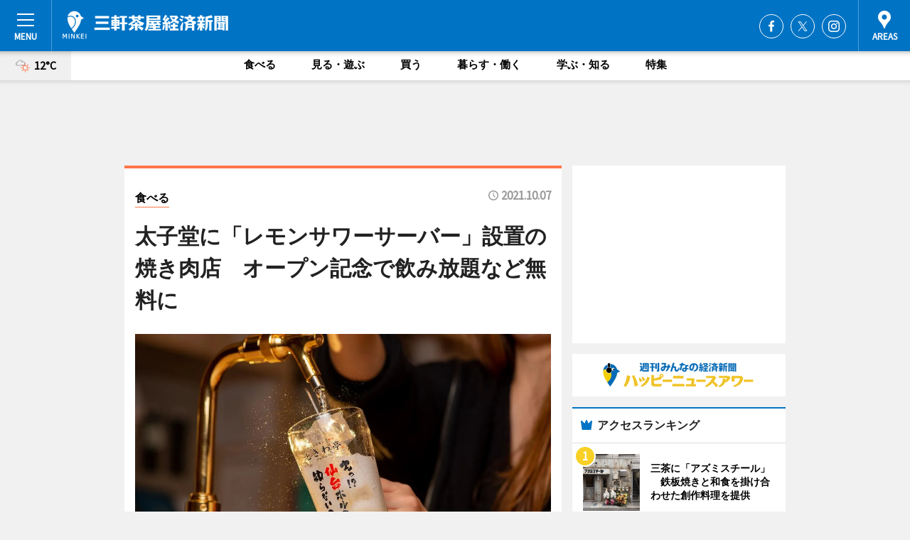

--- FILE ---
content_type: text/html; charset=utf-8
request_url: https://sancha.keizai.biz/headline/1124/
body_size: 64441
content:
<!DOCTYPE HTML>
<html>
<head>
<meta http-equiv="Content-Type" content="text/html; charset=utf-8">
<meta name="viewport" content="width=device-width,initial-scale=1,minimum-scale=1,maximum-scale=1,user-scalable=no">
<title>太子堂に「レモンサワーサーバー」設置の焼き肉店　オープン記念で飲み放題など無料に - 三軒茶屋経済新聞</title>

<meta name="keywords" content="三軒茶屋,経済,新聞,ニュース,カルチャー">
<meta name="description" content="焼き肉店「0秒レモンサワー 仙台ホルモン焼肉酒場 ときわ亭 三軒茶屋店」（世田谷区太子堂4、TEL 03-5432-9671）が10月8日、太子堂にオープンする。">
<meta property="fb:app_id" content="487556674699147">
<meta property="fb:admins" content="100001334499453">
<meta property="og:site_name" content="三軒茶屋経済新聞">
<meta property="og:locale" content="ja_JP">
<meta property="og:type" content="article">
<meta name="twitter:card" content="summary_large_image">
<meta name="twitter:site" content="@minkei">
<meta property="og:title" content="太子堂に「レモンサワーサーバー」設置の焼き肉店　オープン記念で飲み放題など無料に">
<meta name="twitter:title" content="太子堂に「レモンサワーサーバー」設置の焼き肉店　オープン記念で飲み放題など無料に">
<link rel="canonical" href="https://sancha.keizai.biz/headline/1124/">
<meta property="og:url" content="https://sancha.keizai.biz/headline/1124/">
<meta name="twitter:url" content="https://sancha.keizai.biz/headline/1124/">
<meta property="og:description" content="焼き肉店「0秒レモンサワー 仙台ホルモン焼肉酒場 ときわ亭 三軒茶屋店」（世田谷区太子堂4、TEL 03-5432-9671）が10月8日、太子堂にオープンする。">
<meta name="twitter:description" content="焼き肉店「0秒レモンサワー 仙台ホルモン焼肉酒場 ときわ亭 三軒茶屋店」（世田谷区太子堂4、TEL 03-5432-9671）が10月8日、太子堂にオープンする。">
<meta property="og:image" content="https://images.keizai.biz/sancha_keizai/headline/1633605858_photo.jpg">
<meta name="twitter:image" content="https://images.keizai.biz/sancha_keizai/headline/1633605858_photo.jpg">
<link href="https://images.keizai.biz/favicon.ico" rel="shortcut icon">
<link href="https://ex.keizai.biz/common.8.3.0/css.1.0.6/common.min.css?1768779131" rel="stylesheet" type="text/css">
<link href="https://ex.keizai.biz/common.8.3.0/css.1.0.6/single.min.css?1768779131" rel="stylesheet" type="text/css">
<link href="https://sancha.keizai.biz/css/style.css" rel="stylesheet" type="text/css">
<link href="https://ex.keizai.biz/common.8.3.0/css.1.0.6/all.min.css" rel="stylesheet" type="text/css">
<link href="https://fonts.googleapis.com/css?family=Source+Sans+Pro" rel="stylesheet">
<link href="https://cdn.jsdelivr.net/npm/yakuhanjp@3.0.0/dist/css/yakuhanjp.min.css" rel=”preload” as="stylesheet" type="text/css">
<link href="https://ex.keizai.biz/common.8.3.0/css.1.0.6/print.min.css" media="print" rel="stylesheet" type="text/css">
<script>
var microadCompass = microadCompass || {};
microadCompass.queue = microadCompass.queue || [];
</script>
<script charset="UTF-8" src="//j.microad.net/js/compass.js" onload="new microadCompass.AdInitializer().initialize();" async></script>
<script type="text/javascript">
var PWT={};
var pbjs = pbjs || {};
pbjs.que = pbjs.que || [];
var googletag = googletag || {};
googletag.cmd = googletag.cmd || [];
var gptRan = false;
PWT.jsLoaded = function(){
    if(!location.hostname.match(/proxypy.org|printwhatyoulike.com/)){
        loadGPT();
    }
};
var loadGPT = function(){
    if (!gptRan) {
        gptRan = true;
        var gads = document.createElement('script');
        var useSSL = 'https:' == document.location.protocol;
        gads.src = (useSSL ? 'https:' : 'http:') + '//securepubads.g.doubleclick.net/tag/js/gpt.js';
        gads.async = true;
        var node = document.getElementsByTagName('script')[0];
        node.parentNode.insertBefore(gads, node);
        var pbjsEl = document.createElement("script");
        pbjsEl.type = "text/javascript";
        pbjsEl.src = "https://anymind360.com/js/2131/ats.js";
        var pbjsTargetEl = document.getElementsByTagName("head")[0];
        pbjsTargetEl.insertBefore(pbjsEl, pbjsTargetEl.firstChild);
    }
};
setTimeout(loadGPT, 500);
</script>
<script type="text/javascript">
(function() {
var purl = window.location.href;
var url = '//ads.pubmatic.com/AdServer/js/pwt/157255/3019';
var profileVersionId = '';
if(purl.indexOf('pwtv=')>0){
    var regexp = /pwtv=(.*?)(&|$)/g;
    var matches = regexp.exec(purl);
    if(matches.length >= 2 && matches[1].length > 0){
    profileVersionId = '/'+matches[1];
    }
}
var wtads = document.createElement('script');
wtads.async = true;
wtads.type = 'text/javascript';
wtads.src = url+profileVersionId+'/pwt.js';
var node = document.getElementsByTagName('script')[0];
node.parentNode.insertBefore(wtads, node);
})();
</script>
<script>
window.gamProcessed = false;
window.gamFailSafeTimeout = 5e3;
window.reqGam = function () {
    if (!window.gamProcessed) {
        window.gamProcessed = true;
        googletag.cmd.push(function () {
            googletag.pubads().refresh();
        });
    }
};
setTimeout(function () {
    window.reqGam();
}, window.gamFailSafeTimeout);
var googletag = googletag || {};
googletag.cmd = googletag.cmd || [];
googletag.cmd.push(function(){
let issp = false;
let hbSlots = new Array();
let amznSlots = new Array();
const ua = window.navigator.userAgent.toLowerCase();
if (ua.indexOf('iphone') > 0 || ua.indexOf('ipod') > 0 || ua.indexOf('android') > 0 && ua.indexOf('mobile') > 0) {
    issp = true;
}
if (issp === true) {
    amznSlots.push(googletag.defineSlot('/159334285/sp_sancha_header_1st', [[320, 100], [320, 50]], 'div-gpt-ad-1576055139196-0').addService(googletag.pubads()));
    hbSlots.push(googletag.defineSlot('/159334285/sp_sancha_list_1st', [[336, 280], [300, 250], [320, 100], [320, 50], [200, 200], 'fluid'], 'div-gpt-ad-1580717788210-0').addService(googletag.pubads()));
    hbSlots.push(googletag.defineSlot('/159334285/sp_sancha_inarticle', ['fluid', [300, 250], [336, 280], [320, 180], [1, 1]], 'div-gpt-ad-1576055195029-0').addService(googletag.pubads()));
    hbSlots.push(googletag.defineSlot('/159334285/sp_sancha_footer_1st', ['fluid', [300, 250], [336, 280], [320, 100], [320, 50], [200, 200]], 'div-gpt-ad-1576055033248-0').addService(googletag.pubads()));
    hbSlots.push(googletag.defineSlot('/159334285/sp_sancha_footer_2nd', [[300, 250], 'fluid', [336, 280], [320, 180], [320, 100], [320, 50], [200, 200]], 'div-gpt-ad-1576037774006-0').addService(googletag.pubads()));
    hbSlots.push(googletag.defineSlot('/159334285/sp_sancha_footer_3rd', [[300, 250], [336, 280], [320, 100], [320, 50], [200, 200], 'fluid'], 'div-gpt-ad-1576055085577-0').addService(googletag.pubads()));
    hbSlots.push(googletag.defineSlot('/159334285/sp_sancha_overlay', [320, 50], 'div-gpt-ad-1584427815478-0').addService(googletag.pubads()));
    hbSlots.push(googletag.defineSlot('/159334285/sp_sancha_infeed_1st', ['fluid', [320, 100], [300, 100]], 'div-gpt-ad-1580370696425-0').addService(googletag.pubads()));
    hbSlots.push(googletag.defineSlot('/159334285/sp_sancha_infeed_2st', [[300, 100], 'fluid', [320, 100]], 'div-gpt-ad-1580370846543-0').addService(googletag.pubads()));
    hbSlots.push(googletag.defineSlot('/159334285/sp_sancha_infeed_3rd', [[300, 100], 'fluid', [320, 100]], 'div-gpt-ad-1580370937978-0').addService(googletag.pubads()));
    amznSlots.push(googletag.defineSlot('/159334285/sp_sancha_infeed_4th', [[300, 100], 'fluid', [320, 100]], 'div-gpt-ad-1738932893464-0').addService(googletag.pubads()));
    amznSlots.push(googletag.defineSlot('/159334285/sp_sancha_infeed_5th', [[300, 100], 'fluid', [320, 100]], 'div-gpt-ad-1738932990535-0').addService(googletag.pubads()));
} else {
    amznSlots.push(googletag.defineSlot('/159334285/pc_sancha_header_1st', [[728, 90], [750, 100], [970, 90]], 'div-gpt-ad-1576054393576-0').addService(googletag.pubads()));
    amznSlots.push(googletag.defineSlot('/159334285/pc_sancha_right_1st', ['fluid', [300, 250]], 'div-gpt-ad-1576054711791-0').addService(googletag.pubads()));
    hbSlots.push(googletag.defineSlot('/159334285/pc_sancha_right_2nd', ['fluid', [300, 250], [200, 200]], 'div-gpt-ad-1576054772252-0').addService(googletag.pubads()));
    hbSlots.push(googletag.defineSlot('/159334285/pc_sancha_inarticle', ['fluid', [300, 250], [336, 280]], 'div-gpt-ad-1576054895453-0').addService(googletag.pubads()));
    hbSlots.push(googletag.defineSlot('/159334285/pc_sancha_right_3rd', [[300, 250], 'fluid', [300, 600], [160, 600], [200, 200]], 'div-gpt-ad-1576054833870-0').addService(googletag.pubads()));
    amznSlots.push(googletag.defineSlot('/159334285/pc_sancha_left_1st', ['fluid', [300, 250]], 'div-gpt-ad-1576037145616-0'). addService(googletag.pubads()));
    hbSlots.push(googletag.defineSlot('/159334285/pc_sancha_infeed_1st', ['fluid'], 'div-gpt-ad-1580370696425-0').addService(googletag.pubads()));
    hbSlots.push(googletag.defineSlot('/159334285/pc_sancha_infeed_2st', ['fluid'], 'div-gpt-ad-1580370846543-0').addService(googletag.pubads()));
    hbSlots.push(googletag.defineSlot('/159334285/pc_sancha_infeed_3rd', ['fluid'], 'div-gpt-ad-1580370937978-0').addService(googletag.pubads()));
    amznSlots.push(googletag.defineSlot('/159334285/pc_sancha_infeed_4th', ['fluid'], 'div-gpt-ad-1738932801734-0').addService(googletag.pubads()));
    amznSlots.push(googletag.defineSlot('/159334285/pc_sancha_infeed_5th', ['fluid'], 'div-gpt-ad-1738932945848-0').addService(googletag.pubads()));
}

const interstitialSlot = googletag.defineOutOfPageSlot('/159334285/sancha_interstitial', googletag.enums.OutOfPageFormat.INTERSTITIAL);
if (interstitialSlot) amznSlots.push(interstitialSlot.addService(googletag.pubads()));
if (!googletag.pubads().isInitialLoadDisabled()) {
    googletag.pubads().disableInitialLoad();
}
googletag.pubads().enableSingleRequest();
googletag.pubads().collapseEmptyDivs();
googletag.enableServices();
googletag.pubads().refresh(amznSlots);
googletag.pubads().addEventListener('slotRequested', function(event) {
var elemId = event.slot.getSlotElementId();
for (var i = 0; i < hbSlots.length; i++) {
    if (hbSlots[i].getSlotElementId() == elemId) {
        window.gamProcessed = true;
    }
}
});
});
</script>
<script async src="//pagead2.googlesyndication.com/pagead/js/adsbygoogle.js"></script>
<script src="https://cdn.gmossp-sp.jp/ads/receiver.js"></script>
<script type="text/javascript">
window._taboola = window._taboola || [];
_taboola.push({article:'auto'});
! function(e, f, u, i) {
if (!document.getElementById(i)) {
e.async = 1;
e.src = u;
e.id = i;
f.parentNode.insertBefore(e, f);
}
}(document.createElement('script'),
document.getElementsByTagName('script')[0],
'//cdn.taboola.com/libtrc/minkeijapan-network/loader.js',
'tb_loader_script');
if (window.performance && typeof window.performance.mark == 'function')
{window.performance.mark('tbl_ic');}
</script>
</head>
<body>

<div id="wrap">
<div id="header">
<div class="inner">
<div id="menuBtn"><span></span></div>
<h1 class="logo"><a href="https://sancha.keizai.biz/">三軒茶屋経済新聞</a></h1>
<div id="areasBtn"><span></span></div>
<ul class="sns">
<li class="fb"><a href="https://www.facebook.com/pages/三軒茶屋経済新聞/1461533244073319" target="_blank">Facebook</a></li><li class="tw"><a href="https://twitter.com/sanchakeizai" target="_blank">Twitter</a></li><li class="itg"><a href="https://www.instagram.com/3cha_keizai" target="_blank">Instagram</a></li></ul>
</div>
</div>
<div id="gNavi">
<div id="weather"><a href="https://sancha.keizai.biz/weather/"><img src="https://images.keizai.biz/img/weather/201.svg" alt=""><span>12°C</span></a></div>
<div class="link">
<ul>
<li><a href="https://sancha.keizai.biz/gourmet/archives/1/">食べる</a></li>
<li><a href="https://sancha.keizai.biz/play/archives/1/">見る・遊ぶ</a></li>
<li><a href="https://sancha.keizai.biz/shopping/archives/1/">買う</a></li>
<li><a href="https://sancha.keizai.biz/life/archives/1/">暮らす・働く</a></li>
<li><a href="https://sancha.keizai.biz/study/archives/1/">学ぶ・知る</a></li>
<li><a href="https://sancha.keizai.biz/special/archives/1/">特集</a></li>
</ul>
</div>
</div>
<div id="topBnr">
<script>
const spw = 430;
const hbnr = document.createElement('div');
const cbnr = document.createElement('div');
if (screen.width <= spw) {
    hbnr.classList.add("bnrW320");
    cbnr.setAttribute('id', 'div-gpt-ad-1576055139196-0');
} else {
    hbnr.classList.add("bnrWPC");
    cbnr.setAttribute('id', 'div-gpt-ad-1576054393576-0');
}
hbnr.appendChild(cbnr);
document.currentScript.parentNode.appendChild(hbnr);
if (screen.width <= spw) {
    googletag.cmd.push(function() { googletag.display('div-gpt-ad-1576055139196-0'); });
} else {
    googletag.cmd.push(function() { googletag.display('div-gpt-ad-1576054393576-0'); });
}
</script>
</div>

<div id="container">
<div class="contents" id="topBox">
<div class="box gourmet">
<div class="ttl">
<span class="gourmet"><a href="https://sancha.keizai.biz/gourmet/archives/1/">食べる</a></span>
<time>2021.10.07</time>
<h1>太子堂に「レモンサワーサーバー」設置の焼き肉店　オープン記念で飲み放題など無料に</h1>
</div>
<div class="main">
<img src="https://images.keizai.biz/sancha_keizai/headline/1633605858_photo.jpg" alt="各テーブルに設置された「レモンサワーサーバー」">
<h2>各テーブルに設置された「レモンサワーサーバー」</h2>
</div>
<div class="gallery">
<ul>
<li>
<a href="https://sancha.keizai.biz/photoflash/1910/"><img src="https://images.keizai.biz/sancha_keizai/photonews/1633605902.jpg" alt=""></a>
</li>
</ul>
</div>
<script>var _puri = "https://sancha.keizai.biz/headline/1124/";</script>
<div class="snsArea">
<ul>
<li class="fb"><a href="https://www.facebook.com/share.php?u=https://sancha.keizai.biz/headline/1124/" class="popup" target="_blank"></a><span id="fb_count"><p id="fb_count_num">17</p></span></li>
<li class="tw"><a href="https://twitter.com/intent/tweet?url=https://sancha.keizai.biz/headline/1124/&text=太子堂に「レモンサワーサーバー」設置の焼き肉店　オープン記念で飲み放題など無料に" class="popup" target="_blank"></a></li>
<li class="line"><a href="https://line.me/R/msg/text/?%E5%A4%AA%E5%AD%90%E5%A0%82%E3%81%AB%E3%80%8C%E3%83%AC%E3%83%A2%E3%83%B3%E3%82%B5%E3%83%AF%E3%83%BC%E3%82%B5%E3%83%BC%E3%83%90%E3%83%BC%E3%80%8D%E8%A8%AD%E7%BD%AE%E3%81%AE%E7%84%BC%E3%81%8D%E8%82%89%E5%BA%97%E3%80%80%E3%82%AA%E3%83%BC%E3%83%97%E3%83%B3%E8%A8%98%E5%BF%B5%E3%81%A7%E9%A3%B2%E3%81%BF%E6%94%BE%E9%A1%8C%E3%81%AA%E3%81%A9%E7%84%A1%E6%96%99%E3%81%AB%0d%0ahttps%3A%2F%2Fsancha.keizai.biz%2Fheadline%2F1124%2F" class="popup" target="_blank"></a></li>
<li class="htn"><a href="http://b.hatena.ne.jp/entry/https://sancha.keizai.biz/headline/1124/" target="_blank"></a><span id="htn_count">&nbsp;</span></li>
</ul>
</div>
<div class="txt">
<div class="img">
<p>　焼き肉店「0秒レモンサワー 仙台ホルモン焼肉酒場 ときわ亭 三軒茶屋店」（世田谷区太子堂4、TEL <a href="tel:0354329671">03-5432-9671</a>）が10月8日、太子堂にオープンする。運営はGOSSO（渋谷区）。</p>
<p><a href="https://sancha.keizai.biz/photoflash/1910/" class="photo">「”肉塊”レモン牛タン」</a></p>
<div class="bnr">
<script>
const _bnr = document.createElement('div');
if (screen.width <= spw) {
  _bnr.setAttribute('id', 'div-gpt-ad-1576055195029-0');
} else {
  _bnr.setAttribute('id', 'div-gpt-ad-1576054895453-0');
}
document.currentScript.parentNode.appendChild(_bnr);
if (screen.width <= spw) {
  googletag.cmd.push(function() { googletag.display('div-gpt-ad-1576055195029-0'); });
} else {
  googletag.cmd.push(function() { googletag.display('div-gpt-ad-1576054895453-0'); });
}
</script>
<span>［広告］</span></div>
<p>　各テーブルに設置したサーバーから客が自分でレモンサワーを注ぐスタイルの飲み放題「0秒レモンサワー」を提供する同店。好みの味にアレンジできる10種類のフレーバーシロップも用意する。飲み放題の料金は60分＝500円（プラス330円で30分延長）。</p>
<p>　焼き肉メニューは、国産豚、小腸、大腸、ガツのミックスホルモンを塩だれに漬け込んだ「仙台流 塩ホルモン」 （418円）、牛タンの中でも特に柔らかいというタン元の塊にレモンを挟んだ「”肉塊”レモン牛タン」（1,859円）、ブロック肉から部位ごとに解体して仕込んだ「ときわ亭カルビ」（869円）など。</p>
<p>　同店ではオープン記念企画として10月14日まで、「0秒レモンサワー」（60分）を無料提供する。同15日～21日は「仙台流 塩ホルモン」 を無料提供する。</p>
<p>　同店スーパーバイザーの山中雄大さんは「三軒茶屋は幅広い世代に愛されているエリアだと認識している。私たちが提供する2つの人気商品『0秒レモンサワー』と『仙台塩ホルモン』を軸に、お客さまの最高の笑顔をつくる場として、地域に愛される店を目指していきたい」と意気込む。</p>
<p>　営業時間は16時30分～23時30分。</p>
</div>
</div>
<ul class="btnList article">
<li class="send"><a href="https://sancha.keizai.biz/mapnews/1124/">地図を見る</a></li>
</ul>
</div>
<div class="box">
<ul class="thumb related">
<li class="gourmet">
<a href="https://sancha.keizai.biz/headline/964/">
<div class="img"><img src="https://images.keizai.biz/sancha_keizai/thumbnail/1561633416_mini.jpg" alt=""></div>
<div class="relbox">
<span>食べる</span>
<h3>池尻大橋にレモンサワー専門店 組み合わせ選ぶ「カスタムレモンサワー」も</h3>
</div>
</a>
</li>
<li class="gourmet">
<a href="https://sancha.keizai.biz/headline/1010/">
<div class="img"><img src="https://images.keizai.biz/sancha_keizai/thumbnail/1581679953_mini.jpg" alt=""></div>
<div class="relbox">
<span>食べる</span>
<h3>三軒茶屋にスポーツ選手店員の焼き肉店 店主は元日本代表</h3>
</div>
</a>
</li>
</ul>
<ul class="thumb related nb">
<li class="gourmet">
<a href="https://sancha.keizai.biz/headline/832/">
<div class="img"><img src="https://images.keizai.biz/sancha_keizai/thumbnail/1514364768_mini.jpg" alt=""></div>
<div class="relbox">
<span>食べる</span>
<h3>池尻大橋に「厚切り肉日本一」目指す焼き肉店 長期低温熟成肉を炭火で提供</h3>
</div>
</a>
</li>
<li class="gourmet">
<a href="https://sancha.keizai.biz/headline/793/">
<div class="img"><img src="https://images.keizai.biz/sancha_keizai/thumbnail/1512110334_mini.jpg" alt=""></div>
<div class="relbox">
<span>食べる</span>
<h3>三軒茶屋の三角地帯に松阪鶏焼き肉店 「ラヂオ焼き」系列店</h3>
</div>
</a>
</li>
</ul>
<ul class="thumb related nb">
<li class="gourmet">
<a href="https://sancha.keizai.biz/headline/1111/">
<div class="img"><img src="https://images.keizai.biz/sancha_keizai/thumbnail/1629284961_mini.jpg" alt=""></div>
<div class="relbox">
<span>食べる</span>
<h3>三軒茶屋に「すしとワイン」の居酒屋 すし1貫99円から提供</h3>
</div>
</a>
</li>
<li class="link"><div class="sdbox"><a href="https://zero-tokiwa.com/" target="_blank" class="win">0秒レモンサワー 仙台ホルモン焼肉酒場 ときわ亭</a></div></li>
</ul>
<ul class="snsList">
<li>
<a href="https://twitter.com/share" class="twitter-share-button popup" data-url="https://sancha.keizai.biz/headline/1124/" data-text="太子堂に「レモンサワーサーバー」設置の焼き肉店　オープン記念で飲み放題など無料に" data-lang="ja"></a><script>!function(d,s,id){var js,fjs=d.getElementsByTagName(s)[0],p='https';if(!d.getElementById(id)){js=d.createElement(s);js.id=id;js.src=p+'://platform.twitter.com/widgets.js';fjs.parentNode.insertBefore(js,fjs);}}(document, 'script', 'twitter-wjs');</script>
</li>
<li>
<div id="fb-root"></div>
<script async defer crossorigin="anonymous" src="https://connect.facebook.net/ja_JP/sdk.js#xfbml=1&version=v9.0&appId=487556674699147&autoLogAppEvents=1" nonce="mlP5kZZA"></script>
<div class="fb-share-button" data-href="https://sancha.keizai.biz/headline/1124/" data-layout="button_count" data-size="small"><a target="_blank" href="https://www.facebook.com/sharer/sharer.php?u=https%3A%2F%2Fsancha.keizai.biz%2Fheadline%2F1124%2F&amp;src=sdkpreparse" class="fb-xfbml-parse-ignore">シェア</a></div>
</li>
<li>
<div class="line-it-button" data-lang="ja" data-type="share-a" data-url="https://sancha.keizai.biz/headline/1124/" style="display: none;"></div>
<script src="https://d.line-scdn.net/r/web/social-plugin/js/thirdparty/loader.min.js" async="async" defer="defer"></script>
</li>
<li>
<a href="http://b.hatena.ne.jp/entry/" class="hatena-bookmark-button" data-hatena-bookmark-layout="basic-label-counter" data-hatena-bookmark-lang="ja" data-hatena-bookmark-height="20" title="はてなブックマークに追加"><img src="https://b.st-hatena.com/images/entry-button/button-only@2x.png" alt="はてなブックマークに追加" width="20" height="20" style="border: none;" /></a><script type="text/javascript" src="https://b.st-hatena.com/js/bookmark_button.js" charset="utf-8" async="async"></script>
</li>
</ul>
<div class="pager">
<ul>
<li class="prev"><a href="https://sancha.keizai.biz/headline/1123/"><span>前の記事</span></a></li><li class="next"><a href="https://sancha.keizai.biz/headline/1125/"><span>次の記事</span></a></li></ul>
</div>
</div>
</div>
<div class="box" style="text-align: center;">
<div id="middleBnr" class="box bnr">
<script>
if (screen.width <= spw) {
    const _cMiddleBnr = document.createElement('div');
    _cMiddleBnr.setAttribute('id', 'div-gpt-ad-1580717788210-0');
    document.currentScript.parentNode.appendChild(_cMiddleBnr);
    googletag.cmd.push(function() { googletag.display('div-gpt-ad-1580717788210-0'); });
}
</script>

</div>
</div>
<div id="info">
<div id="category">

<div class="box latestnews">
<div class="ttl"><h2>最新ニュース</h2></div>
<div class="thumbA">
<a href="https://sancha.keizai.biz/headline/1402/">
<div class="img">
<img src="https://images.keizai.biz/sancha_keizai/headline/1768531530_photo.jpg" alt="">
</div>
<span>食べる</span>
<h3>三茶に「アズミスチール」　鉄板焼きと和食を掛け合わせた創作料理を提供</h3>
<p>創作和食居酒屋「アズミスチール」（世田谷区太子堂4）が1月13日、三軒茶屋にオープンした。</p>
</a>
</div>
<ul class="thumbC">
<li>
<a href="https://sancha.keizai.biz/headline/1401/">
<div class="img">
<img src="https://images.keizai.biz/sancha_keizai/thumbnail/1768286701_mini.jpg" alt="">
</div>
<div class="block">
<span>食べる</span><h3>三茶に居酒屋「正ト文子」　元芸人が創作料理と旬の果実を使った酒を提供</h3>
</div>
</a>
</li>
<li>
<a href="https://sancha.keizai.biz/headline/1400/">
<div class="img">
<img src="https://images.keizai.biz/sancha_keizai/thumbnail/1767947886_mini.jpg" alt="">
</div>
<div class="block">
<span>買う</span><h3>TSUTAYA三軒茶屋店　30周年を前に賃貸借契約終了で閉店へ</h3>
</div>
</a>
</li>
<li>
<a href="https://sancha.keizai.biz/headline/1399/">
<div class="img">
<img src="https://images.keizai.biz/sancha_keizai/thumbnail/1767864695_mini.jpg" alt="">
</div>
<div class="block">
<span>食べる</span><h3>三茶にホルモン居酒屋　焼きとんや創作ホルモン料理、クラフトジン提供</h3>
</div>
</a>
</li>
<li>
<a href="https://sancha.keizai.biz/headline/1398/">
<div class="img">
<img src="https://images.keizai.biz/sancha_keizai/thumbnail/1766741150_mini.jpg" alt="">
</div>
<div class="block">
<span>食べる</span><h3>若林に喫茶店「PiPo」　生ビールやモーニング提供、雑貨・古着販売も</h3>
</div>
</a>
</li>
<li>
<a href="https://sancha.keizai.biz/headline/1397/">
<div class="img">
<img src="https://images.keizai.biz/sancha_keizai/thumbnail/1765513663_mini.jpg" alt="">
</div>
<div class="block">
<span>食べる</span><h3>三軒茶屋経済新聞、年間PV1位は「ジョナサン閉店」</h3>
</div>
</a>
</li>
<li id="_ads">
<div id='div-gpt-ad-1580370696425-0'>
<script>
googletag.cmd.push(function() { googletag.display('div-gpt-ad-1580370696425-0'); });
</script>
</div>
</li>

</ul>
<div class="more"><a href="https://sancha.keizai.biz/headline/archives/1/"><span>もっと見る</span></a></div>
</div>
<div class="box">
<div id="taboola-below-article-thumbnails"></div>
<script type="text/javascript">
window._taboola = window._taboola || [];
_taboola.push({
mode: 'thumbnails-a',
container: 'taboola-below-article-thumbnails',
placement: 'Below Article Thumbnails',
target_type: 'mix'
});
</script>
</div>
<div class="box gourmet">
<div class="ttl"><h2>食べる</h2></div>
<div class="thumbA">
<a href="https://sancha.keizai.biz/headline/1402/">
<div class="img"><img class="lazy" src="https://images.keizai.biz/img/extras/noimage.png" data-src="https://images.keizai.biz/sancha_keizai/headline/1768531530_photo.jpg" alt=""></div>
<span>食べる</span>
<h3>三茶に「アズミスチール」　鉄板焼きと和食を掛け合わせた創作料理を提供</h3>
<p>創作和食居酒屋「アズミスチール」（世田谷区太子堂4）が1月13日、三軒茶屋にオープンした。</p>
</a>
</div>
<ul class="thumbC">
<li>
<a href="https://sancha.keizai.biz/headline/1401/">
<div class="img"><img class="lazy" src="https://images.keizai.biz/img/extras/noimage.png" data-src="https://images.keizai.biz/sancha_keizai/headline/1768286701.jpg" alt=""></div>
<div class="block">
<span>食べる</span>
<h3>三茶に居酒屋「正ト文子」　元芸人が創作料理と旬の果実を使った酒を提供</h3>
</div>
</a>
</li>
<li>
<a href="https://sancha.keizai.biz/headline/1399/">
<div class="img"><img class="lazy" src="https://images.keizai.biz/img/extras/noimage.png" data-src="https://images.keizai.biz/sancha_keizai/headline/1767864695.jpg" alt=""></div>
<div class="block">
<span>食べる</span>
<h3>三茶にホルモン居酒屋　焼きとんや創作ホルモン料理、クラフトジン提供</h3>
</div>
</a>
</li>
<li>
<a href="https://sancha.keizai.biz/headline/1398/">
<div class="img"><img class="lazy" src="https://images.keizai.biz/img/extras/noimage.png" data-src="https://images.keizai.biz/sancha_keizai/headline/1766741150.jpg" alt=""></div>
<div class="block">
<span>食べる</span>
<h3>若林に喫茶店「PiPo」　生ビールやモーニング提供、雑貨・古着販売も</h3>
</div>
</a>
</li>
<li id="_ads15">
<div id='div-gpt-ad-1580370846543-0'>
<script>
googletag.cmd.push(function() { googletag.display('div-gpt-ad-1580370846543-0'); });
</script>
</div>
</li>

</ul>
<div class="more"><a href="https://sancha.keizai.biz/gourmet/archives/1/"><span>もっと見る</span></a></div>
</div>
<div class="box shopping">
<div class="ttl"><h2>買う</h2></div>
<div class="thumbA">
<a href="https://sancha.keizai.biz/headline/1400/">
<div class="img"><img class="lazy" src="https://images.keizai.biz/img/extras/noimage.png" data-src="https://images.keizai.biz/sancha_keizai/headline/1767947886_photo.jpg" alt=""></div>
<span>買う</span>
<h3>TSUTAYA三軒茶屋店　30周年を前に賃貸借契約終了で閉店へ</h3>
<p>「TSUTAYA三軒茶屋店」（世田谷区太子堂4）が1月14日、賃貸借契約終了で閉店する。</p>
</a>
</div>
<ul class="thumbC">
<li>
<a href="https://sancha.keizai.biz/headline/1397/">
<div class="img"><img class="lazy" src="https://images.keizai.biz/img/extras/noimage.png" data-src="https://images.keizai.biz/sancha_keizai/headline/1765513663.jpg" alt=""></div>
<div class="block">
<span>買う</span>
<h3>三軒茶屋経済新聞、年間PV1位は「ジョナサン閉店」</h3>
</div>
</a>
</li>
<li>
<a href="https://sancha.keizai.biz/headline/1396/">
<div class="img"><img class="lazy" src="https://images.keizai.biz/img/extras/noimage.png" data-src="https://images.keizai.biz/sancha_keizai/headline/1765268465.jpg" alt=""></div>
<div class="block">
<span>買う</span>
<h3>世田谷で冬の風物詩「ボロ市」　700店以上出店、名物「代官餅」販売も</h3>
</div>
</a>
</li>
<li>
<a href="https://sancha.keizai.biz/headline/1391/">
<div class="img"><img class="lazy" src="https://images.keizai.biz/img/extras/noimage.png" data-src="https://images.keizai.biz/sancha_keizai/headline/1763708976.jpg" alt=""></div>
<div class="block">
<span>買う</span>
<h3>三軒茶屋駅周辺9カ所で「三茶縁日」　マーケットやワークショップなど</h3>
</div>
</a>
</li>
<li id="_ads25">
<div id='div-gpt-ad-1580370937978-0'>
<script>
googletag.cmd.push(function() { googletag.display('div-gpt-ad-1580370937978-0'); });
</script>
</div>
</li>

</ul>
<div class="more"><a href="https://sancha.keizai.biz/shopping/archives/1/"><span>もっと見る</span></a></div>
</div>
<div class="box play">
<div class="ttl"><h2>見る・遊ぶ</h2></div>
<div class="thumbA">
<a href="https://sancha.keizai.biz/headline/1397/">
<div class="img"><img class="lazy" src="https://images.keizai.biz/img/extras/noimage.png" data-src="https://images.keizai.biz/sancha_keizai/headline/1765513663_photo.jpg" alt=""></div>
<span>見る・遊ぶ</span>
<h3>三軒茶屋経済新聞、年間PV1位は「ジョナサン閉店」</h3>
<p>三軒茶屋経済新聞の2025年年間PV（ベージビュー）ランキング1位は、8月の「ジョナサン閉店」の記事だった。</p>
</a>
</div>
<ul class="thumbC">
<li>
<a href="https://sancha.keizai.biz/headline/1394/">
<div class="img"><img class="lazy" src="https://images.keizai.biz/img/extras/noimage.png" data-src="https://images.keizai.biz/sancha_keizai/headline/1764751961.jpg" alt=""></div>
<div class="block">
<span>見る・遊ぶ</span>
<h3>チャリティーイベント「三茶にサンタがやってくる」　サンタ50人が練り歩き</h3>
</div>
</a>
</li>
<li>
<a href="https://sancha.keizai.biz/headline/1391/">
<div class="img"><img class="lazy" src="https://images.keizai.biz/img/extras/noimage.png" data-src="https://images.keizai.biz/sancha_keizai/headline/1763708976.jpg" alt=""></div>
<div class="block">
<span>見る・遊ぶ</span>
<h3>三軒茶屋駅周辺9カ所で「三茶縁日」　マーケットやワークショップなど</h3>
</div>
</a>
</li>
<li>
<a href="https://sancha.keizai.biz/headline/1390/">
<div class="img"><img class="lazy" src="https://images.keizai.biz/img/extras/noimage.png" data-src="https://images.keizai.biz/sancha_keizai/headline/1763556743.jpg" alt=""></div>
<div class="block">
<span>見る・遊ぶ</span>
<h3>池尻中学跡地で「放課後フェス」　見取り図、ニューヨークのトークライブも</h3>
</div>
</a>
</li>
<li id="_ads35">
<script>
if (screen.width <= spw) {
    const _bnr = document.createElement('div');
    _bnr.setAttribute('id', 'div-gpt-ad-1738932893464-0');
    document.currentScript.parentNode.appendChild(_bnr);
    googletag.cmd.push(function() { googletag.display('div-gpt-ad-1738932893464-0'); });
} else {
    const _bnr = document.createElement('div');
    _bnr.setAttribute('id', 'div-gpt-ad-1738932801734-0');
    document.currentScript.parentNode.appendChild(_bnr);
    googletag.cmd.push(function() { googletag.display('div-gpt-ad-1738932801734-0'); });
}
</script>
</li>

</ul>
<div class="more"><a href="https://sancha.keizai.biz/play/archives/1/"><span>もっと見る</span></a></div>
</div>
<div class="box study">
<div class="ttl"><h2>学ぶ・知る</h2></div>
<div class="thumbA">
<a href="https://sancha.keizai.biz/headline/1382/">
<div class="img"><img class="lazy" src="https://images.keizai.biz/img/extras/noimage.png" data-src="https://images.keizai.biz/sancha_keizai/headline/1761535574_photo.jpg" alt=""></div>
<span>学ぶ・知る</span>
<h3>世田谷公園で「世田谷パン祭り」　テーマは「パンとサーカス」</h3>
<p>パンの祭典「世田谷パン祭り2025」が11月1日・2日、世田谷公園（世田谷区池尻1）とHOME/WORK VILLAGE（池尻2）などで開催される。</p>
</a>
</div>
<ul class="thumbC">
<li>
<a href="https://sancha.keizai.biz/headline/1381/">
<div class="img"><img class="lazy" src="https://images.keizai.biz/img/extras/noimage.png" data-src="https://images.keizai.biz/sancha_keizai/headline/1760949639.jpg" alt=""></div>
<div class="block">
<span>学ぶ・知る</span>
<h3>松陰神社通りで「秋まつり」　みこし渡御やガイドツアー、パレードなど</h3>
</div>
</a>
</li>
<li>
<a href="https://sancha.keizai.biz/headline/1364/">
<div class="img"><img class="lazy" src="https://images.keizai.biz/img/extras/noimage.png" data-src="https://images.keizai.biz/sancha_keizai/headline/1755592964.jpg" alt=""></div>
<div class="block">
<span>学ぶ・知る</span>
<h3>世田谷区が起業家・経営者支援のプログラム　ネットワーク構築の場にも</h3>
</div>
</a>
</li>
<li>
<a href="https://sancha.keizai.biz/headline/1360/">
<div class="img"><img class="lazy" src="https://images.keizai.biz/img/extras/noimage.png" data-src="https://images.keizai.biz/sancha_keizai/headline/1754562746.jpg" alt=""></div>
<div class="block">
<span>学ぶ・知る</span>
<h3>世田谷区が「キミのためのイマ・ミライコンテスト」　区基本計画周知目的に</h3>
</div>
</a>
</li>
<li id="_ads45">
<script>
if (screen.width <= spw) {
    const _bnr = document.createElement('div');
    _bnr.setAttribute('id', 'div-gpt-ad-1738932990535-0');
    document.currentScript.parentNode.appendChild(_bnr);
    googletag.cmd.push(function() { googletag.display('div-gpt-ad-1738932990535-0'); });
} else {
    const _bnr = document.createElement('div');
    _bnr.setAttribute('id', 'div-gpt-ad-1738932945848-0');
    document.currentScript.parentNode.appendChild(_bnr);
    googletag.cmd.push(function() { googletag.display('div-gpt-ad-1738932945848-0'); });
}
</script>
</li>

</ul>
<div class="more"><a href="https://sancha.keizai.biz/study/archives/1/"><span>もっと見る</span></a></div>
</div>
<div class="box life">
<div class="ttl"><h2>暮らす・働く</h2></div>
<div class="thumbA">
<a href="https://sancha.keizai.biz/headline/1364/">
<div class="img"><img class="lazy" src="https://images.keizai.biz/img/extras/noimage.png" data-src="https://images.keizai.biz/sancha_keizai/headline/1755592964_photo.jpg" alt=""></div>
<span>暮らす・働く</span>
<h3>世田谷区が起業家・経営者支援のプログラム　ネットワーク構築の場にも</h3>
<p>世田谷区が現在、起業家・経営者を支援するインキュベーションプログラム「ネイバースクールSETAGAYA」の第4期生を募集している。</p>
</a>
</div>
<ul class="thumbC">
<li>
<a href="https://sancha.keizai.biz/headline/1354/">
<div class="img"><img class="lazy" src="https://images.keizai.biz/img/extras/noimage.png" data-src="https://images.keizai.biz/sancha_keizai/headline/1753325384.jpg" alt=""></div>
<div class="block">
<span>暮らす・働く</span>
<h3>世田谷区が補助金支援制度「セタライト」　区内事業者との交流や接点生む</h3>
</div>
</a>
</li>
<li>
<a href="https://sancha.keizai.biz/headline/1346/">
<div class="img"><img class="lazy" src="https://images.keizai.biz/img/extras/noimage.png" data-src="https://images.keizai.biz/sancha_keizai/headline/1749612416.jpg" alt=""></div>
<div class="block">
<span>暮らす・働く</span>
<h3>池尻で「世田谷区100人カイギ」　旧池尻中の教室にゲスト5人が登壇</h3>
</div>
</a>
</li>
<li>
<a href="https://sancha.keizai.biz/headline/1343/">
<div class="img"><img class="lazy" src="https://images.keizai.biz/img/extras/noimage.png" data-src="https://images.keizai.biz/sancha_keizai/headline/1748337762.jpg" alt=""></div>
<div class="block">
<span>暮らす・働く</span>
<h3>世田谷区で省エネ実証実験　「無理せず継続できる省エネ」目指す</h3>
</div>
</a>
</li>
<li>
<a href="https://sancha.keizai.biz/headline/1341/">
<div class="img"><img class="lazy" src="https://images.keizai.biz/img/extras/noimage.png" data-src="https://images.keizai.biz/sancha_keizai/headline/1747874442.jpg" alt=""></div>
<div class="block">
<span>暮らす・働く</span>
<h3>世田谷に「なごみのいえ」　地域共生目指しワークショップや交流会も</h3>
</div>
</a>
</li>
</ul>
<div class="more"><a href="https://sancha.keizai.biz/life/archives/1/"><span>もっと見る</span></a></div>
</div>
</div>
<div id="sideCategory">
<div class="side">
<div class="box news">
<div class="ttl"><h3>みん経トピックス</h3></div>
<ul>
<li><a href="http://takasaki.keizai.biz/headline/5149/"><h4>前橋・赤城山「ホワイトウィーク」寒さがまん大会など若干の空き</h4><small>高崎前橋経済新聞</small></a></li>
<li><a href="http://shimoda.keizai.biz/headline/992/"><h4>下田で2地域居住体験イベント　全国初の二地域居住コーディネーターが主導</h4><small>伊豆下田経済新聞</small></a></li>
<li><a href="http://roppongi.keizai.biz/headline/5046/"><h4>六本木中で焼き芋イベント　清掃活動と同時開催、200人参加</h4><small>六本木経済新聞</small></a></li>
<li><a href="http://nakano.keizai.biz/headline/3251/"><h4>中野区役所で「なかの地域活動フェスティバル」　21団体参加、ステージも</h4><small>中野経済新聞</small></a></li>
<li><a href="http://akasaka.keizai.biz/headline/4622/"><h4>紀尾井町のパティスリー「SATSUKI」がバレンタイン企画　パイなど6品</h4><small>赤坂経済新聞</small></a></li>
</ul>
</div>

<script>
if (screen.width > spw) {
    const _middleBnr = document.createElement('div');
    const _cMiddleBnr = document.createElement('div');
    _middleBnr.classList.add('box', 'rec');
    _cMiddleBnr.setAttribute('id', 'div-gpt-ad-1576037145616-0');
    _middleBnr.appendChild(_cMiddleBnr);
    document.currentScript.parentNode.appendChild(_middleBnr);
    googletag.cmd.push(function() { googletag.display('div-gpt-ad-1576037145616-0'); });
}
</script>
<script async src="https://yads.c.yimg.jp/js/yads-async.js"></script>
<div class="box yads">
<div id="yad"></div>
<script>
window.YJ_YADS = window.YJ_YADS || { tasks: [] };
if (screen.width <= 750) {
    _yads_ad_ds = '46046_265960';
} else {
    _yads_ad_ds = '12295_268899';
}
window.YJ_YADS.tasks.push({
    yads_ad_ds : _yads_ad_ds,
    yads_parent_element : 'yad'
});
</script>
</div>
</div>
</div>
</div>
<div id="side">
<div class="side top">

<script>
const _recBnr = document.createElement('div');
if (screen.width > spw) {
    const _recCbnr = document.createElement('div');
    _recBnr.setAttribute('id', 'recBanner');
    _recBnr.classList.add('box');
    _recBnr.style.marginTop = '0';
    _recBnr.style.height = '250px';
    _recCbnr.style.height = '250px';
    _recCbnr.setAttribute('id', 'div-gpt-ad-1576054711791-0');
    _recBnr.appendChild(_recCbnr);
    document.currentScript.parentNode.appendChild(_recBnr);
    googletag.cmd.push(function() { googletag.display('div-gpt-ad-1576054711791-0'); });
} else {
    _recBnr.style.marginTop = '-15px';
    document.currentScript.parentNode.appendChild(_recBnr);
}
</script>





<div class="box partner">
<a href="https://minkei.net/radio/" target="_blank"><img src="https://images.keizai.biz/img/banners/happynewshour.png" width="300" height="55" alt="週刊みんなの経済新聞 ハッピーニュースアワー">
</a>
</div>

<div class="box thumb rank">
<div class="ttl"><h3>アクセスランキング</h3></div>
<ul>
<li class="gourmet">
<a href="https://sancha.keizai.biz/headline/1402/">
<div class="img"><img src="https://images.keizai.biz/sancha_keizai/headline/1768531530.jpg" alt=""></div>
<div class="sdbox">
<h4>三茶に「アズミスチール」　鉄板焼きと和食を掛け合わせた創作料理を提供</h4>
</div>
</a>
</li>
<li class="shopping">
<a href="https://sancha.keizai.biz/headline/1400/">
<div class="img"><img src="https://images.keizai.biz/sancha_keizai/headline/1767947886.jpg" alt=""></div>
<div class="sdbox">
<h4>TSUTAYA三軒茶屋店　30周年を前に賃貸借契約終了で閉店へ</h4>
</div>
</a>
</li>
<li class="gourmet">
<a href="https://sancha.keizai.biz/headline/1401/">
<div class="img"><img src="https://images.keizai.biz/sancha_keizai/headline/1768286701.jpg" alt=""></div>
<div class="sdbox">
<h4>三茶に居酒屋「正ト文子」　元芸人が創作料理と旬の果実を使った酒を提供</h4>
</div>
</a>
</li>
<li class="gourmet">
<a href="https://sancha.keizai.biz/headline/1142/">
<div class="img"><img src="https://images.keizai.biz/sancha_keizai/headline/1695610426.jpg" alt=""></div>
<div class="sdbox">
<h4>三軒茶屋ふれあい広場でマーケットイベント　生産者・飲食店など40店出店</h4>
</div>
</a>
</li>
<li class="gourmet">
<a href="https://sancha.keizai.biz/headline/1399/">
<div class="img"><img src="https://images.keizai.biz/sancha_keizai/headline/1767864695.jpg" alt=""></div>
<div class="sdbox">
<h4>三茶にホルモン居酒屋　焼きとんや創作ホルモン料理、クラフトジン提供</h4>
</div>
</a>
</li>
</ul>
<div class="more"><a href="https://sancha.keizai.biz/access/"><span>もっと見る</span></a></div>
</div>
<script>
if (screen.width <= spw) {
    const _bnr = document.createElement('div');
    const _cbnr = document.createElement('div');
    _bnr.classList.add('box', 'oauth', 'sp');
    _cbnr.setAttribute('id', 'div-gpt-ad-1576055033248-0');
    _bnr.appendChild(_cbnr);
    document.currentScript.parentNode.appendChild(_bnr);
    googletag.cmd.push(function() { googletag.display('div-gpt-ad-1576055033248-0'); });
}
</script>
<div class="box thumb photo">
<div class="ttl"><h3>フォトフラッシュ</h3></div>
<div class="thumbPhoto">
<a href="https://sancha.keizai.biz/photoflash/2679/">
<div class="img"><img src="https://images.keizai.biz/sancha_keizai/photonews/1768531408_b.jpg" alt=""></div>
<div class="txt"><p>江戸千住葱</p></div>
</a>
</div>
<ul>
<li>
<a href="https://sancha.keizai.biz/photoflash/2678/">
<div class="img"><img src="https://images.keizai.biz/sancha_keizai/photonews/1768531384.jpg" alt=""></div>
<div class="sdbox">
<h4>フランスマッシュバーガー</h4>
</div>
</a>
</li>
<li>
<a href="https://sancha.keizai.biz/photoflash/2677/">
<div class="img"><img src="https://images.keizai.biz/sancha_keizai/photonews/1768531339.jpg" alt=""></div>
<div class="sdbox">
<h4>鰆幽庵ムニエル</h4>
</div>
</a>
</li>
<li>
<a href="https://sancha.keizai.biz/photoflash/2676/">
<div class="img"><img src="https://images.keizai.biz/sancha_keizai/photonews/1768531309.jpg" alt=""></div>
<div class="sdbox">
<h4>あん肝大根</h4>
</div>
</a>
</li>
<li>
<a href="https://sancha.keizai.biz/photoflash/2675/">
<div class="img"><img src="https://images.keizai.biz/sancha_keizai/photonews/1768531275.jpg" alt=""></div>
<div class="sdbox">
<h4>里山れんこん</h4>
</div>
</a>
</li>
</ul>
<div class="more"><a href="https://sancha.keizai.biz/photoflash/archives/1/"><span>もっと見る</span></a></div>
</div>
<script>
if (screen.width > spw) {
    const _bnr = document.createElement('div');
    const _cbnr = document.createElement('div');
    _bnr.classList.add('box', 'oauth');
    _cbnr.setAttribute('id', 'div-gpt-ad-1576054772252-0');
    _bnr.appendChild(_cbnr);
    document.currentScript.parentNode.appendChild(_bnr);
    googletag.cmd.push(function() { googletag.display('div-gpt-ad-1576054772252-0'); });
}
</script>
<div class="box thumb world">
<div class="ttl"><h3>ワールドフォトニュース</h3></div>
<div class="thumbPhoto">
<a href="https://sancha.keizai.biz/gpnews/1670740/">
<div class="img"><img src="https://images.keizai.biz/img/gp/m0089036598.jpg" alt=""></div>
<div class="txt"><p>麻生氏、衆院解散を支持</p></div>
</a>
</div>
<ul>
<li>
<a href="https://sancha.keizai.biz/gpnews/1670718/">
<div class="img"><img src="https://images.keizai.biz/img/gp/s0089035491.jpg" alt=""></div>
<div class="sdbox">
<h4>拍手される天皇ご一家</h4>
</div>
</a>
</li>
<li>
<a href="https://sancha.keizai.biz/gpnews/1670717/">
<div class="img"><img src="https://images.keizai.biz/img/gp/s0089035701.jpg" alt=""></div>
<div class="sdbox">
<h4>ラム書記長の続投焦点</h4>
</div>
</a>
</li>
<li>
<a href="https://sancha.keizai.biz/gpnews/1670716/">
<div class="img"><img src="https://images.keizai.biz/img/gp/s0089035440.jpg" alt=""></div>
<div class="sdbox">
<h4>高市首相、１９日に衆院解散表明</h4>
</div>
</a>
</li>
<li>
<a href="https://sancha.keizai.biz/gpnews/1670715/">
<div class="img"><img src="https://images.keizai.biz/img/gp/s0089035387.jpg" alt=""></div>
<div class="sdbox">
<h4>渋谷の田中がＭＶＰ</h4>
</div>
</a>
</li>
</ul>
<div class="more"><a href="https://sancha.keizai.biz/gpnews/archives/1/"><span>もっと見る</span></a></div>
</div>
</div>
<script>
if (screen.width > spw) {
    const _bnr = document.createElement('div');
    const _cbnr = document.createElement('div');
    _bnr.classList.add('rb');
    _cbnr.setAttribute('id', 'div-gpt-ad-1576054833870-0');
    _bnr.appendChild(_cbnr);
    document.currentScript.parentNode.appendChild(_bnr);
    googletag.cmd.push(function() { googletag.display('div-gpt-ad-1576054833870-0'); });
}
</script>
</div>
</div>
</div>
<div id="areas">
<div class="bg"></div>
<div class="inner">
<div class="hLogo"><a href="https://minkei.net/">みんなの経済新聞ネットワーク</a></div>
<div class="over">
<div class="box">
<div class="ttl">エリア一覧</div>
<div class="btn">北海道・東北</div>
<ul class="list">
<li><a href="https://kitami.keizai.biz/">北見</a></li>
<li><a href="https://asahikawa.keizai.biz/">旭川</a></li>
<li><a href="https://otaru.keizai.biz/">小樽</a></li>
<li><a href="https://sapporo.keizai.biz/">札幌</a></li>
<li><a href="https://hakodate.keizai.biz/">函館</a></li>
<li><a href="https://aomori.keizai.biz/">青森</a></li>
<li><a href="https://hirosaki.keizai.biz/">弘前</a></li>
<li><a href="https://hachinohe.keizai.biz/">八戸</a></li>
<li><a href="https://morioka.keizai.biz/">盛岡</a></li>
<li><a href="https://sendai.keizai.biz/">仙台</a></li>
<li><a href="https://akita.keizai.biz/">秋田</a></li>
<li><a href="https://yokote.keizai.biz/">横手</a></li>
<li><a href="https://daisen.keizai.biz/">大仙</a></li>
<li><a href="https://fukushima.keizai.biz/">福島</a></li>
</ul>
<div class="btn">関東</div>
<ul class="list">
<li><a href="https://mito.keizai.biz/">水戸</a></li>
<li><a href="https://tsukuba.keizai.biz/">つくば</a></li>
<li><a href="https://ashikaga.keizai.biz/">足利</a></li>
<li><a href="https://utsunomiya.keizai.biz/">宇都宮</a></li>
<li><a href="https://takasaki.keizai.biz/">高崎前橋</a></li>
<li><a href="https://chichibu.keizai.biz/">秩父</a></li>
<li><a href="https://honjo.keizai.biz/">本庄</a></li>
<li><a href="https://kumagaya.keizai.biz/">熊谷</a></li>
<li><a href="https://kawagoe.keizai.biz/">川越</a></li>
<li><a href="https://sayama.keizai.biz/">狭山</a></li>
<li><a href="https://omiya.keizai.biz/">大宮</a></li>
<li><a href="https://urawa.keizai.biz/">浦和</a></li>
<li><a href="https://kawaguchi.keizai.biz/">川口</a></li>
<li><a href="https://kasukabe.keizai.biz/">春日部</a></li>
<li><a href="https://matsudo.keizai.biz/">松戸</a></li>
<li><a href="https://urayasu.keizai.biz/">浦安</a></li>
<li><a href="https://funabashi.keizai.biz/">船橋</a></li>
<li><a href="https://narashino.keizai.biz/">習志野</a></li>
<li><a href="https://chiba.keizai.biz/">千葉</a></li>
<li><a href="https://sotobo.keizai.biz/">外房</a></li>
<li><a href="https://kujukuri.keizai.biz/">九十九里</a></li>
<li><a href="https://machida.keizai.biz/">相模原</a></li>
<li><a href="https://kohoku.keizai.biz/">港北</a></li>
<li><a href="https://www.hamakei.com/">ヨコハマ</a></li>
<li><a href="https://yokosuka.keizai.biz/">横須賀</a></li>
<li><a href="https://zushi-hayama.keizai.biz/">逗子葉山</a></li>
<li><a href="https://kamakura.keizai.biz/">鎌倉</a></li>
<li><a href="https://shonan.keizai.biz/">湘南</a></li>
<li><a href="https://odawara-hakone.keizai.biz/">小田原箱根</a></li>
</ul>
<div class="btn">東京23区</div>
<ul class="list">
<li><a href="https://adachi.keizai.biz/">北千住</a></li>
<li><a href="https://katsushika.keizai.biz/">葛飾</a></li>
<li><a href="https://edogawa.keizai.biz/">江戸川</a></li>
<li><a href="https://koto.keizai.biz/">江東</a></li>
<li><a href="https://sumida.keizai.biz/">すみだ</a></li>
<li><a href="https://asakusa.keizai.biz/">浅草</a></li>
<li><a href="https://bunkyo.keizai.biz/">文京</a></li>
<li><a href="https://akiba.keizai.biz/">アキバ</a></li>
<li><a href="https://nihombashi.keizai.biz/">日本橋</a></li>
<li><a href="https://ginza.keizai.biz/">銀座</a></li>
<li><a href="https://shinbashi.keizai.biz/">新橋</a></li>
<li><a href="https://shinagawa.keizai.biz/">品川</a></li>
<li><a href="https://tokyobay.keizai.biz/">東京ベイ</a></li>
<li><a href="https://roppongi.keizai.biz/">六本木</a></li>
<li><a href="https://akasaka.keizai.biz/">赤坂</a></li>
<li><a href="https://ichigaya.keizai.biz/">市ケ谷</a></li>
<li><a href="https://ikebukuro.keizai.biz/">池袋</a></li>
<li><a href="https://akabane.keizai.biz/">赤羽</a></li>
<li><a href="https://itabashi.keizai.biz/">板橋</a></li>
<li><a href="https://nerima.keizai.biz/">練馬</a></li>
<li><a href="https://takadanobaba.keizai.biz/">高田馬場</a></li>
<li><a href="https://shinjuku.keizai.biz/">新宿</a></li>
<li><a href="https://nakano.keizai.biz/">中野</a></li>
<li><a href="https://koenji.keizai.biz/">高円寺</a></li>
<li><a href="https://kyodo.keizai.biz/">経堂</a></li>
<li><a href="https://shimokita.keizai.biz/">下北沢</a></li>
<li><a href="https://sancha.keizai.biz/">三軒茶屋</a></li>
<li><a href="https://nikotama.keizai.biz/">二子玉川</a></li>
<li><a href="https://jiyugaoka.keizai.biz/">自由が丘</a></li>
<li><a href="https://www.shibukei.com/">シブヤ</a></li>
</ul>
<div class="btn">東京・多摩</div>
<ul class="list">
<li><a href="https://kichijoji.keizai.biz/">吉祥寺</a></li>
<li><a href="https://chofu.keizai.biz/">調布</a></li>
<li><a href="https://tachikawa.keizai.biz/">立川</a></li>
<li><a href="https://hachioji.keizai.biz/">八王子</a></li>
<li><a href="https://machida.keizai.biz/">町田</a></li>
<li><a href="https://nishitama.keizai.biz/">西多摩</a></li>
</ul>
<div class="btn">中部</div>
<ul class="list">
<li><a href="https://kanazawa.keizai.biz/">金沢</a></li>
<li><a href="https://fukui.keizai.biz/">福井</a></li>
<li><a href="https://kofu.keizai.biz/">甲府</a></li>
<li><a href="https://karuizawa.keizai.biz/">軽井沢</a></li>
<li><a href="https://matsumoto.keizai.biz/">松本</a></li>
<li><a href="https://ina.keizai.biz/">伊那</a></li>
<li><a href="https://iida.keizai.biz/">飯田</a></li>
<li><a href="https://mtfuji.keizai.biz/">富士山</a></li>
<li><a href="https://atami.keizai.biz/">熱海</a></li>
<li><a href="https://shimoda.keizai.biz/">伊豆下田</a></li>
<li><a href="https://izu.keizai.biz/">沼津</a></li>
<li><a href="https://hamamatsu.keizai.biz/">浜松</a></li>
<li><a href="https://toyota.keizai.biz/">豊田</a></li>
<li><a href="https://sakae.keizai.biz/">サカエ</a></li>
<li><a href="https://meieki.keizai.biz/">名駅</a></li>
<li><a href="https://iseshima.keizai.biz/">伊勢志摩</a></li>
</ul>
<div class="btn">近畿</div>
<ul class="list">
<li><a href="https://nagahama.keizai.biz/">長浜</a></li>
<li><a href="https://hikone.keizai.biz/">彦根</a></li>
<li><a href="https://omihachiman.keizai.biz/">近江八幡</a></li>
<li><a href="https://biwako-otsu.keizai.biz/">びわ湖大津</a></li>
<li><a href="https://karasuma.keizai.biz/">烏丸</a></li>
<li><a href="https://kyotango.keizai.biz/">京丹後</a></li>
<li><a href="https://nara.keizai.biz/">奈良</a></li>
<li><a href="https://wakayama.keizai.biz/">和歌山</a></li>
<li><a href="https://osakabay.keizai.biz/">大阪ベイ</a></li>
<li><a href="https://higashiosaka.keizai.biz/">東大阪</a></li>
<li><a href="https://abeno.keizai.biz/">あべの</a></li>
<li><a href="https://namba.keizai.biz/">なんば</a></li>
<li><a href="https://semba.keizai.biz/">船場</a></li>
<li><a href="https://kyobashi.keizai.biz/">京橋</a></li>
<li><a href="https://umeda.keizai.biz/">梅田</a></li>
<li><a href="https://amagasaki.keizai.biz/">尼崎</a></li>
<li><a href="https://kobe.keizai.biz/">神戸</a></li>
<li><a href="https://kakogawa.keizai.biz/">加古川</a></li>
<li><a href="https://himeji.keizai.biz/">姫路</a></li>
</ul>
<div class="btn">中国・四国</div>
<ul class="list">
<li><a href="https://tottori.keizai.biz/">鳥取</a></li>
<li><a href="https://unnan.keizai.biz/">雲南</a></li>
<li><a href="https://okayama.keizai.biz/">岡山</a></li>
<li><a href="https://kurashiki.keizai.biz/">倉敷</a></li>
<li><a href="https://hiroshima.keizai.biz/">広島</a></li>
<li><a href="https://shunan.keizai.biz/">周南</a></li>
<li><a href="https://yamaguchi.keizai.biz/">山口宇部</a></li>
<li><a href="https://tokushima.keizai.biz/">徳島</a></li>
<li><a href="https://takamatsu.keizai.biz/">高松</a></li>
<li><a href="https://imabari.keizai.biz/">今治</a></li>
</ul>
<div class="btn">九州</div>
<ul class="list">
<li><a href="https://kokura.keizai.biz/">小倉</a></li>
<li><a href="https://chikuho.keizai.biz/">筑豊</a></li>
<li><a href="https://munakata.keizai.biz/">宗像</a></li>
<li><a href="https://tenjin.keizai.biz/">天神</a></li>
<li><a href="https://hakata.keizai.biz/">博多</a></li>
<li><a href="https://saga.keizai.biz/">佐賀</a></li>
<li><a href="https://nagasaki.keizai.biz/">長崎</a></li>
<li><a href="https://kumamoto.keizai.biz/">熊本</a></li>
<li><a href="https://oita.keizai.biz/">大分</a></li>
<li><a href="https://kitsuki.keizai.biz/">杵築</a></li>
<li><a href="https://miyazaki.keizai.biz/">宮崎</a></li>
<li><a href="https://hyuga.keizai.biz/">日向</a></li>
<li><a href="https://kagoshima.keizai.biz/">鹿児島</a></li>
<li><a href="https://yakushima.keizai.biz/">屋久島</a></li>
<li><a href="https://amami-minamisantou.keizai.biz/">奄美群島南三島</a></li>
<li><a href="https://yambaru.keizai.biz/">やんばる</a></li>
<li><a href="https://ishigaki.keizai.biz/">石垣</a></li>
</ul>
<div class="btn">海外</div>
<ul class="list">
<li><a href="https://taipei.keizai.biz/">台北</a></li>
<li><a href="https://hongkong.keizai.biz/">香港</a></li>
<li><a href="https://bali.keizai.biz/">バリ</a></li>
<li><a href="https://helsinki.keizai.biz/">ヘルシンキ</a></li>
<li><a href="https://vancouver.keizai.biz/">バンクーバー</a></li>
</ul>
<div class="btn">セレクト</div>
<ul class="list">
<li><a href="https://minkei.net/fukkou/archives/1/">復興支援</a></li>
<li><a href="https://minkei.net/ecology/archives/1/">エコロジー</a></li>
<li><a href="https://minkei.net/localfood/archives/1/">ご当地グルメ</a></li>
<li><a href="https://minkei.net/gourmet/archives/1/">グルメ</a></li>
<li><a href="https://minkei.net/gourmet/archives/1/">シネマ</a></li>
<li><a href="https://minkei.net/cinema/archives/1/">アート</a></li>
<li><a href="https://minkei.net/sports/archives/1/">スポーツ</a></li>
<li><a href="https://minkei.net/fashion/archives/1/">ファッション</a></li>
<li><a href="https://minkei.net/zakka/archives/1/">雑貨</a></li>
<li><a href="https://minkei.net/itlife/archives/1/">ITライフ</a></li>
<li><a href="https://minkei.net/train/archives/1/">トレイン</a></li>
<li><a href="https://expo2025.news/">万博</a></li>
</ul>
<div class="btn">動画ニュース</div>
<ul class="list ex">
<li class="ex"><a href="https://tv.minkei.net/">MINKEITV</a></li>
</ul>
</div>
<div class="minkei">
<div class="logo anniv25"><a href="https://minkei.net/" target="_blank">みんなの経済新聞</a></div>
<ul class="link">
<li><a href="https://minkei.net/" target="_blank">みんなの経済新聞ネットワーク</a></li>
<li><a href="https://minkei.net/contact/contact.html" target="_blank">お問い合わせ</a></li>
</ul>
<ul class="app">
<li><a href="https://itunes.apple.com/us/app/minnano-jing-ji-xin-wennyusu/id986708503?l=ja&ls=1&mt=8" target="_blank"><img src="https://images.keizai.biz/img/common/bnr-app_001.png" alt="App Storeからダウンロード"></a></li>
<li><a href="https://play.google.com/store/apps/details?id=net.minkei" target="_blank"><img src="https://images.keizai.biz/img/common/bnr-app_002.png" alt="Google Playで手に入れよう"></a></li>
</ul>
</div>
</div>
</div>
</div>
<div id="menu">
<div class="bg"></div>
<div class="inner">
<div class="box">
<form method="post" action="https://sancha.keizai.biz/search.php"><input type="text" name="search_word" size="30" placeholder="キーワードで探す" value="" class="txt"><input type="submit" value="検索" class="search"></form>
<ul class="navi col2">
<li><a href="https://sancha.keizai.biz/gourmet/archives/1/"><span>食べる</span></a></li>
<li><a href="https://sancha.keizai.biz/play/archives/1/"><span>見る・遊ぶ</span></a></li>
<li><a href="https://sancha.keizai.biz/shopping/archives/1/"><span>買う</span></a></li>
<li><a href="https://sancha.keizai.biz/life/archives/1/"><span>暮らす・働く</span></a></li>
<li><a href="https://sancha.keizai.biz/study/archives/1/"><span>学ぶ・知る</span></a></li>
<li><a href="https://sancha.keizai.biz/special/archives/1/"><span>特集</span></a></li>
</ul>
<ul class="navi">
<li><a href="https://sancha.keizai.biz/photoflash/archives/">フォトフラッシュ</a></li>
<li><a href="https://sancha.keizai.biz/access/">アクセスランキング</a></li>
<li><a href="https://sancha.keizai.biz/gpnews/archives/1/">ワールドフォトニュース</a></li>
<li><a href="https://sancha.keizai.biz/weather/">天気予報</a></li>
</ul>
<ul class="sns">
<li class="fb"><a href="https://www.facebook.com/pages/三軒茶屋経済新聞/1461533244073319" target="_blank">Facebook</a></li><li class="tw"><a href="https://twitter.com/sanchakeizai" target="_blank">Twitter</a></li><li class="itg"><a href="https://www.instagram.com/3cha_keizai" target="_blank">Instagram</a></li></ul>
<ul class="link">
<li><a href="https://sancha.keizai.biz/info/aboutus.html">三軒茶屋経済新聞について</a></li>
<li><a href="https://sancha.keizai.biz/contact/press.html">プレスリリース・情報提供はこちらから</a></li>
<li><a href="https://sancha.keizai.biz/contact/adcontact.html">広告のご案内</a></li>
<li><a href="https://sancha.keizai.biz/contact/contact.html">お問い合わせ</a></li>
</ul>
</div>
</div>
</div>
<div id="footer">
<div class="inner">
<div id="fNavi">
<ul>
<li><a href="https://sancha.keizai.biz/gourmet/archives/1/"><span>食べる</span></a></li>
<li><a href="https://sancha.keizai.biz/play/archives/1/"><span>見る・遊ぶ</span></a></li>
<li><a href="https://sancha.keizai.biz/shopping/archives/1/"><span>買う</span></a></li>
<li><a href="https://sancha.keizai.biz/life/archives/1/"><span>暮らす・働く</span></a></li>
<li><a href="https://sancha.keizai.biz/study/archives/1/"><span>学ぶ・知る</span></a></li>
<li><a href="https://sancha.keizai.biz/special/archives/1/"><span>特集</span></a></li>
</ul>
</div>
<div id="fInfo">
<div class="logo"><a href="https://sancha.keizai.biz/">三軒茶屋経済新聞</a></div>
<ul class="sns">
<li class="fb"><a href="https://www.facebook.com/pages/三軒茶屋経済新聞/1461533244073319">Facebook</a></li><li class="tw"><a href="https://twitter.com/sanchakeizai">Twitter</a></li><li class="itg"><a href="https://www.instagram.com/3cha_keizai" target="_blank">Instagram</a></li></ul>
<div class="link">
<ul>
<li><a href="https://sancha.keizai.biz/info/aboutus.html">三軒茶屋経済新聞について</a></li>
<li><a href="https://sancha.keizai.biz/contact/press.html">プレスリリース・情報提供はこちらから</a></li>
</ul>
<ul>
<li><a href="https://sancha.keizai.biz/info/accessdata.html">アクセスデータの利用について</a></li>
<li><a href="https://sancha.keizai.biz/contact/contact.html">お問い合わせ</a></li>
</ul>
<ul>
<li><a href="https://sancha.keizai.biz/contact/adcontact.php?mode=form">広告のご案内</a></li>
</div>
</div>
<p>Copyright 2026 Sancha Work Company All rights reserved.</p>
<p>三軒茶屋経済新聞に掲載の記事・写真・図表などの無断転載を禁止します。
著作権は三軒茶屋経済新聞またはその情報提供者に属します。</p>
</div>
</div>
<div id="minkei">
<div class="inner">
<div class="logo anniv25"><a href="https://minkei.net/">みんなの経済新聞ネットワーク</a></div>
<ul class="link">
<li><a href="https://minkei.net/">みんなの経済新聞ネットワーク</a></li>
<li><a href="https://minkei.net/contact/contact.html">お問い合わせ</a></li>
</ul>
<ul class="app">
<li><a href="https://itunes.apple.com/us/app/minnano-jing-ji-xin-wennyusu/id986708503?l=ja&ls=1&mt=8" target="_blank"><img src="https://images.keizai.biz/img/common/bnr-app_001.png" alt="App Storeからダウンロード"></a></li>
<li><a href="https://play.google.com/store/apps/details?id=net.minkei" target="_blank"><img src="https://images.keizai.biz/img/common/bnr-app_002.png" alt="Google Playで手に入れよう"></a></li>
</ul>
</div>
</div>
</div>
<script src="https://ajax.googleapis.com/ajax/libs/jquery/3.4.1/jquery.min.js"></script>
<script src="https://ex.keizai.biz/common.8.3.0/js.1.0.6/masonry.pkgd.min.js"></script>
<script src="https://ex.keizai.biz/common.8.3.0/js.1.0.6/common3.min.js?v=1768779131"></script>
<script src="https://ex.keizai.biz/common.8.3.0/js.1.0.6/lazysizes.min.js"></script>
<script>
var KEIZAI_BASE_URI = "https://ex.keizai.biz";
var KEIZAI_IMAGE_URI = "https://images.keizai.biz/img";
var IMAGE_URI = "https://images.keizai.biz/sancha_keizai";
var BASE_URI = "https://sancha.keizai.biz";
</script>

<script async src="https://www.googletagmanager.com/gtag/js?id=G-905MJCTD2V"></script>
<script>
window.dataLayer = window.dataLayer || [];
function gtag(){dataLayer.push(arguments);}
gtag('js', new Date());
gtag('config', 'G-905MJCTD2V');
</script>
<script async src="https://www.googletagmanager.com/gtag/js?id=G-5L6S7NG1VR"></script>
<script>
window.dataLayer = window.dataLayer || [];
function gtag(){dataLayer.push(arguments);}
gtag('js', new Date());
gtag('config', 'G-5L6S7NG1VR');
</script>

<script>
if (window.innerWidth <= spw) {
    const bele = document.createElement('div');
    const ele = document.createElement('div');
    ele.setAttribute('id', 'div-gpt-ad-1584427815478-0');
    bele.style.cssText = 'z-index: 100; position: fixed; width: 100%; text-align: center; bottom: 0;';
    ele.style.cssText = 'position: fixed; left: 0; bottom: 0;';
    const _sw = 320;
    if (window.innerWidth > _sw) {
        let _scale = window.innerWidth / _sw;
        ele.style.transformOrigin = 'bottom left';
        ele.style.transform = 'scale(' + _scale + ')';
    }
    bele.appendChild(ele);
    document.currentScript.parentNode.appendChild(bele);
    googletag.cmd.push(function() { googletag.display('div-gpt-ad-1584427815478-0'); });
}
</script>
<style>
#div-gpt-ad-1584427815478-0 div iframe {
    height: 50px;
}
</style>
<div id="loading"><p><i class="fas fa-spinner fa-spin"></i></p></div>
<script type="text/javascript">
window._taboola = window._taboola || [];
_taboola.push({flush: true});
</script>
</body>
</html>

--- FILE ---
content_type: text/html; charset=utf-8
request_url: https://www.google.com/recaptcha/api2/aframe
body_size: 267
content:
<!DOCTYPE HTML><html><head><meta http-equiv="content-type" content="text/html; charset=UTF-8"></head><body><script nonce="hiYFKqGfWYqmV1yezytZrw">/** Anti-fraud and anti-abuse applications only. See google.com/recaptcha */ try{var clients={'sodar':'https://pagead2.googlesyndication.com/pagead/sodar?'};window.addEventListener("message",function(a){try{if(a.source===window.parent){var b=JSON.parse(a.data);var c=clients[b['id']];if(c){var d=document.createElement('img');d.src=c+b['params']+'&rc='+(localStorage.getItem("rc::a")?sessionStorage.getItem("rc::b"):"");window.document.body.appendChild(d);sessionStorage.setItem("rc::e",parseInt(sessionStorage.getItem("rc::e")||0)+1);localStorage.setItem("rc::h",'1768779140195');}}}catch(b){}});window.parent.postMessage("_grecaptcha_ready", "*");}catch(b){}</script></body></html>

--- FILE ---
content_type: text/css
request_url: https://sancha.keizai.biz/css/style.css
body_size: 726
content:
#header .block_02 h1 {
	width: 264px;
	background: url(../img/header/logo_h.png) no-repeat left top;
}
#footer .block_01 .left h2 {
	width: 221px;
	background: url(../img/header/logo_f.jpg) no-repeat left top;
}
#contents h2.h_culture {
	background: url(../img/title/culture_title.png) no-repeat left top;
}
#header .logo a {
	width: 233px;
	height: 40px;
	background-image: url(../img/header/logo.png);
	background-size: 233px 40px;
}
@media screen and (max-width: 750px) {
	#header .logo a {
		width: 151px;
		height: 26px;
		background-size: 151px 26px;
	}
}
#fInfo .logo a {
	width: 205px;
	height: 25px;
	background-image: url(../img/footer/logo.png);
	background-size: 205px 25px;
}
@media screen and (max-width: 750px) {
	#fInfo .logo a {
		width: 189px;
		height: 23px;
		background-size: 189px 23px;
	}
}

--- FILE ---
content_type: application/javascript; charset=utf-8
request_url: https://fundingchoicesmessages.google.com/f/AGSKWxXH3LXyMYIYMYZfxyZf4gvaU580I29Yesz5l7Ki1YWjrrqyPDExAajvVrLegxXxOlBnCVbeV87PkCELT0HK84niYIAv-V3hr1X4UEu2sgWMwalaIoKfo3M1_GByxucQ7t6jJJMH93xMbOv34Y4cFJQi6GNHHkxUz3T5SvPDMs9ChPL7WvTcLZaWdudh/_.ch/adv//ads11.-300x250_/globalbannerad..refit.ads.
body_size: -1291
content:
window['7acddaec-3f22-40eb-9215-9117daad756c'] = true;